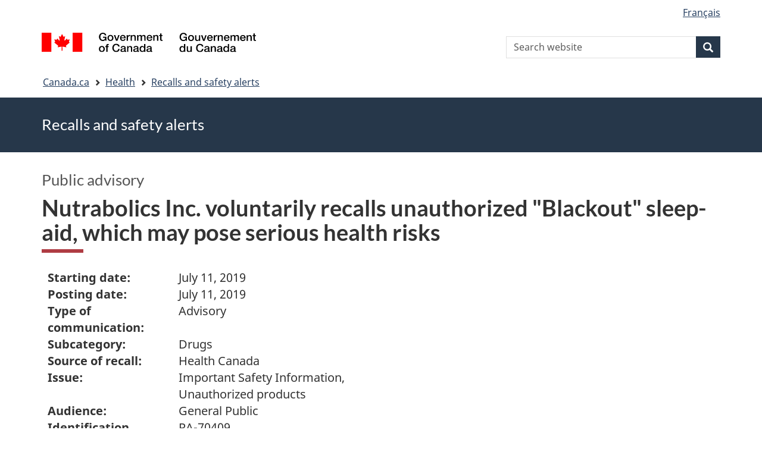

--- FILE ---
content_type: text/html; charset=UTF-8
request_url: https://recalls-rappels.canada.ca/en/alert-recall/nutrabolics-inc-voluntarily-recalls-unauthorized-blackout-sleep-aid-which-may-pose
body_size: 7073
content:
<!DOCTYPE html>
<!--[if lt IE 9]><html lang="en" dir="ltr" prefix="content: http://purl.org/rss/1.0/modules/content/  dc: http://purl.org/dc/terms/  foaf: http://xmlns.com/foaf/0.1/  og: http://ogp.me/ns#  rdfs: http://www.w3.org/2000/01/rdf-schema#  schema: http://schema.org/  sioc: http://rdfs.org/sioc/ns#  sioct: http://rdfs.org/sioc/types#  skos: http://www.w3.org/2004/02/skos/core#  xsd: http://www.w3.org/2001/XMLSchema# " class="no-js"><![endif]-->
<!--[if gt IE 8]><!-->
<html lang="en" dir="ltr" prefix="content: http://purl.org/rss/1.0/modules/content/  dc: http://purl.org/dc/terms/  foaf: http://xmlns.com/foaf/0.1/  og: http://ogp.me/ns#  rdfs: http://www.w3.org/2000/01/rdf-schema#  schema: http://schema.org/  sioc: http://rdfs.org/sioc/ns#  sioct: http://rdfs.org/sioc/types#  skos: http://www.w3.org/2004/02/skos/core#  xsd: http://www.w3.org/2001/XMLSchema# " class="no-js">
<!--<![endif]-->
  <head>
    <meta charset="utf-8" />
<script src="//assets.adobedtm.com/be5dfd287373/0127575cd23a/launch-f7c3e6060667.min.js"></script>
<script async src="https://www.googletagmanager.com/gtag/js?id=G-4G0Q3KXLHS"></script>
<script>window.dataLayer = window.dataLayer || [];function gtag(){dataLayer.push(arguments)};gtag("js", new Date());gtag("set", "developer_id.dMDhkMT", true);gtag("config", "G-4G0Q3KXLHS", {"groups":"default","linker":{"domains":["recalls-rappels.canada.ca"]},"page_placeholder":"PLACEHOLDER_page_location","allow_ad_personalization_signals":false});gtag("config", "UA-21671527-4", {"groups":"default","linker":{"domains":["recalls-rappels.canada.ca"]},"page_placeholder":"PLACEHOLDER_page_path","allow_ad_personalization_signals":false});</script>
<meta name="keywords" content="recalls, alerts, advisories, safety alerts, warnings, Drugs" />
<link rel="canonical" href="https://recalls-rappels.canada.ca/en/alert-recall/nutrabolics-inc-voluntarily-recalls-unauthorized-blackout-sleep-aid-which-may-pose" />
<link rel="image_src" href="/sites/default/files/2022-05/21-21-2921-RSA-Generic-TW-EN-02.png" />
<meta name="google" content="Fzix_kgZMZzHAoCK-HBQRIQI_id5sGSKx4hv4k9YGb4" />
<meta name="dcterms.title" content="Nutrabolics Inc. voluntarily recalls unauthorized &quot;Blackout&quot; sleep-aid, which may pose serious health risks - Recalls, advisories and safety alerts – Canada.ca" />
<meta name="dcterms.creator" content="Government of Canada, Health Canada, Communications and Public Affairs Branch, Public Affairs Directorate" />
<meta name="dcterms.subject" content="Drugs" title="gccore" />
<meta name="dcterms.publisher" content="Government of Canada, Health Canada, Communications and Public Affairs Branch" />
<meta name="dcterms.language" content="eng" title="ISO639-2/T" />
<meta name="dcterms.accessRights" content="2" />
<meta name="dcterms.modified" content="2019-07-11" title="W3CDTF" />
<meta name="dcterms.issued" content="2021-08-25" title="W3CDTF" />
<meta name="dcterms.spatial" content="Canada" />
<meta name="dcterms.audience" content="General public" />
<meta data-gc-analytics-owner="HC|CPAB|Communications and Public Affairs Branch|N/A" />
<meta data-gc-analytics-topic="Health products|Drugs|N/A|N/A" />
<meta name="Generator" content="Drupal 10 (https://www.drupal.org)" />
<meta name="MobileOptimized" content="width" />
<meta name="HandheldFriendly" content="true" />
<meta name="viewport" content="width=device-width, initial-scale=1.0" />
<noscript><link rel="stylesheet" href="/libraries/wet-boew/css/noscript.min.css" />
</noscript><meta name="dcterms.service" content="HC-SC_Recalls-Rappels" />
<link rel="icon" href="/themes/custom/gcext_wxt/favicon.ico" type="image/vnd.microsoft.icon" />
<link rel="alternate" hreflang="en" href="https://recalls-rappels.canada.ca/en/alert-recall/nutrabolics-inc-voluntarily-recalls-unauthorized-blackout-sleep-aid-which-may-pose" />
<link rel="alternate" hreflang="fr" href="https://recalls-rappels.canada.ca/fr/avis-rappel/nutrabolics-inc-rappelle-volontairement-blackout-aide-sommeil-non-autorise-qui-peut" />

    <title>Nutrabolics Inc. voluntarily recalls unauthorized &quot;Blackout&quot; sleep-aid, which may pose serious health risks - Canada.ca</title>
    <link rel="stylesheet" media="all" href="/sites/default/files/css/css_1FCDnbD1fNlE5kHM3tD7TAPniONw6b0LZlEJCPGxppY.css?delta=0&amp;language=en&amp;theme=gcext_wxt&amp;include=eJxlykEKgEAIAMAPGT5p0XArSlxUsP19nbp0HYbNMtJpYHdSKfMTYkaKIlMIlHA318bf-wnUne062Mkn5i4qy7a-6wGYkiSK" />
<link rel="stylesheet" media="all" href="/sites/default/files/css/css_WibVqX-D8pjqOQVxMNk0RIJrC1huYpnOo4oqBpg2Irw.css?delta=1&amp;language=en&amp;theme=gcext_wxt&amp;include=eJxlykEKgEAIAMAPGT5p0XArSlxUsP19nbp0HYbNMtJpYHdSKfMTYkaKIlMIlHA318bf-wnUne062Mkn5i4qy7a-6wGYkiSK" />

    <script src="https://use.fontawesome.com/releases/v5.13.1/js/all.js" defer crossorigin="anonymous"></script>
<script src="https://use.fontawesome.com/releases/v5.13.1/js/v4-shims.js" defer crossorigin="anonymous"></script>

  </head>
  <body class="path-node page-node-type-recall has-glyphicons gcext-wxt theme-gcweb">
    <nav>
      <ul id="wb-tphp">
        <li class="wb-slc">
          <a class="wb-sl" href="#wb-cont">
            Skip to main content
          </a>
        </li>
        <li class="wb-slc">
          <a class="wb-sl" href="#wb-info">
            Skip to "About government"
          </a>
        </li>
      </ul>
    </nav>
    
      <div class="dialog-off-canvas-main-canvas" data-off-canvas-main-canvas>
    
  
        <header class="navbar navbar-default" id="navbar">
      <div id="wb-bnr" class="container">
        <div class="row">
          <section id="wb-lng" class="col-xs-3 col-sm-12 pull-right text-right">
            <h2 class="wb-inv">Language selection</h2>
              <div class="region region-language-toggle">
    <section class="language-switcher-language-url block block-wxt-library block-wxt-language-blocklanguage-interface clearfix" id="block-gcext-wxt-languageswitcher" data-block-plugin-id="wxt_language_block:language_interface">
  
    

      <ul class="links list-inline mrgn-bttm-none">                    <li data-drupal-language="fr" data-drupal-link-system-path="node/59571" class="fr"><a href="/fr/avis-rappel/nutrabolics-inc-rappelle-volontairement-blackout-aide-sommeil-non-autorise-qui-peut" class="language-link" lang="fr" hreflang="fr" data-drupal-link-system-path="node/59571"><span class="hidden-xs">Français</span><abbr title="Français" class="visible-xs h3 mrgn-tp-sm mrgn-bttm-0 text-uppercase">fr</abbr></a></li></ul>
  </section>

  </div>

          </section>
            <div class="region col-xs-9 col-sm-5 col-md-4 region-banner">
      <div class="brand">
    <a href="https://canada.ca">
      <img id="header-logo" src='/libraries/theme-gcweb/assets/sig-blk-en.svg' alt="Government of Canada" />
    </a>
  </div>

  </div>

            <div class="region col-lg-offset-4 col-md-offset-4 col-sm-offset-2 col-xs-12 col-sm-5 col-md-4 region-search">
    <section  class="wxt-search-api-block-form block clearfix text-right" data-drupal-selector="wxt-search-api-block-form" novalidate="novalidate" id="wb-srch" data-block-plugin-id="wxt_search_form_block">
	
			<h2 class="block-title">Search</h2>
		

			<form action="/en/search/site" method="get" id="wxt-search-api-block-form" accept-charset="UTF-8" class="search-form search-block-form form-inline" role="search">
  <div class="form-item js-form-item form-type-search js-form-type-search form-item-search-api-fulltext js-form-item-search-api-fulltext form-no-label form-group">
      <label for="wb-srch-q" class="control-label sr-only">Search Website</label>
  
  
  <input data-drupal-selector="wb-srch-q" class="form-search form-control" placeholder="Search website" type="search" id="wb-srch-q" name="search_api_fulltext" value="" size="27" maxlength="128" />

  
  
  </div>
<div class="submit form-group js-form-wrapper form-wrapper" data-drupal-selector="edit-submit-container" id="edit-submit-container"><button class="btn-primary button js-form-submit form-submit btn icon-before" data-drupal-selector="wb-srch-sub" type="submit" id="wb-srch-sub" name="op" value="" title="Search"><span class="icon glyphicon glyphicon-search" aria-hidden="true"></span><span class="wb-inv">Search</span></button></div>

</form>

	</section>

  </div>

        </div>
      </div>
      <nav class="site-menu">
              <nav id="wb-bc" property="breadcrumb" aria-labelledby="breadcrumbTitle">
    <h2 id="breadcrumbTitle">You are here</h2>
    <div class="container">
      <ol class="breadcrumb">
                  <li >
                          <a href="https://www.canada.ca/en.html">Canada.ca</a>
                      </li>
                  <li >
                          <a href="https://www.canada.ca/en/services/health.html">Health</a>
                      </li>
                  <li >
                          <a href="/en">Recalls and safety alerts</a>
                      </li>
              </ol>
  </div>
</nav>



      </nav>
        <div class="region region-breadcrumb">
    
<div id="block-rsamsheader" data-block-plugin-id="block_content:04f07751-34db-4cb9-acea-056a549388b5" class="block block-block-content block-block-content04f07751-34db-4cb9-acea-056a549388b5 clearfix">
  
    

      
            <div class="field field--name-body field--type-text-with-summary field--label-hidden field--item"><div class="row row-no-gutters">
<div class="col-md-12 banner-top">
<div class="container">
<p><span class="h1-not" id="title" property="name">Recalls and safety alerts </span></p>
</div>
</div>
</div>
</div>
      
  </div>

  </div>

    </header>
  

  <div class="container">
    <div class="row">

            
            
                  <main property="mainContentOfPage"  class="col-md-12 main-container container js-quickedit-main-content">

                                <div class="region region-header">
            <div class="h3" id="wb-cont-nav">Public advisory</div>
  
      <h1 class="gc-thickline" id="wb-cont">
<span>  Nutrabolics Inc. voluntarily recalls unauthorized &quot;Blackout&quot; sleep-aid, which may pose serious health risks </span>
</h1>
  
<div data-drupal-messages-fallback class="hidden"></div>

  </div>

              
      <section>

                
                
                                      
                  
        
                          <a id="main-content"></a>
            <div class="region region-content">
        <div class="recall-alert-body">
    
            <div class="field field--name-body field--type-text-with-summary field--label-hidden field--item"><div id="cn-centre-col-inner">
			
			
			
						
            




<div id="awr_details_container">
	
						
	
	 
	
	<dl class="dlSide width65 " id="awr_details_header_container"><dt class=" paddingNone">Starting date:</dt>
			<dd class="paddingNone">July 11, 2019</dd>				
		 
			<dt class=" paddingNone">Posting date:</dt>
			<dd class="paddingNone">July 11, 2019</dd>				
		 
			<dt class=" paddingNone">Type of communication:</dt>
			<dd class="paddingNone">Advisory</dd>				
		 
			<dt class=" paddingNone">Subcategory:</dt>
			<dd class="paddingNone">Drugs</dd>				
		 
			<dt class=" paddingNone">Source of recall:</dt>
			<dd class="paddingNone">Health Canada</dd>				
		 
			<dt class=" paddingNone">Issue:</dt>
			<dd class="paddingNone">Important Safety Information, Unauthorized products</dd>				
		 
			<dt class=" paddingNone">Audience:</dt>
			<dd class="paddingNone">General Public</dd>				
		 
			<dt class=" paddingNone">Identification number:</dt>
			<dd class="paddingNone">RA-70409</dd>				
			</dl><div class="clearfix"></div>
	
	<br>
    Last updated: <span>2019-07-11</span>
	<div class="clearfix"></div>
	
	
		
	<div class="clearfix"></div>
	
			
		<ul class="anchor"><li><a href="#issue-problem">
									Issue						</a>
					</li>
							
							 
					<li><a href="#recalled-rappeles">
									Products affected						</a>
					</li>
							
							 
					<li><a href="#you-vous">
									What you should do						</a>
					</li>
							
							 
					<li><a href="#who-personnes">
									Who is affected						</a>
					</li>
							
							 
					<li><a href="#background-contexte">
									Background						</a>
					</li>
							
							 
					<li><a href="#media-medias">
									Media enquiries						</a>
					</li>
							
							 
					<li><a href="#public-public">
									Public enquiries						</a>
					</li>
							
							 
					<li><a href="#hc-sc">
									What Health Canada is doing						</a>
					</li>
							
							 
					<li><a href="#images-images">
									Images						</a>
					</li>
							
				
		</ul><div class="clearfix"></div>
		
	<div class="clearfix"></div>				
						
			<h2 class="mrgn-bttm-sm mrgn-tp-sm" id="issue-problem">Issue</h2>		
			
			<p>
 OTTAWA -&nbsp;At Health Canada's request, Nutrabolics Inc. is voluntarily recalling "Blackout," a sleep-aid product, because it is labelled to contain a drug (L-tryptophan) at a prescription-strength dose, and may pose serious health risks. Blackout has not been authorized by Health Canada, which means it has not been evaluated for safety, effectiveness or quality.</p>
<p>
 Prescription drugs should be taken only under the advice and supervision of a healthcare professional because they are used to treat specific diseases and may cause serious side effects.</p>
<p>
 Blackout may have been sold at multiple retailers, both online and in stores, across Canada.</p>					
								
				
						
			<h2 class="mrgn-bttm-sm mrgn-tp-sm" id="recalled-rappeles">Products affected</h2>		
			
			<p>
 Blackout by Nutrabolics Inc.</p>					
								
				
						
			<h2 class="mrgn-bttm-sm mrgn-tp-sm" id="you-vous">What you should do</h2>		
			
			<ul><li>
  Stop using this product. Consult your health care professional if you have used this product and have health concerns.</li>
 <li>
  Return any unused product to the place of purchase.</li>
 <li>
  Contact Nutrabolics Inc. at 1-800-568-8781 or <a href="http://www.nutrabolics.com/pages/contact">www.nutrabolics.com/pages/contact</a> if you have questions about this recall.</li>
 <li>
  Read product labels to verify that health products have been authorized for sale by Health Canada. Authorized health products have an eight-digit Drug Identification Number (DIN), Natural Product Number (NPN) or Homeopathic Drug Number (DIN-HM). You can also check whether products have been authorized for sale by searching Health Canada's&nbsp;<a href="https://health-products.canada.ca/dpd-bdpp/index-eng.jsp">Drug Product Database</a>&nbsp;and&nbsp;<a href="https://www.canada.ca/en/health-canada/services/drugs-health-products/natural-non-prescription/applications-submissions/product-licensing/licensed-natural-health-products-database.html">Licensed Natural Health Product Database</a>.</li>
 <li>
  Report any health product-related&nbsp;<a href="https://www.canada.ca/en/health-canada/services/drugs-health-products/medeffect-canada/adverse-reaction-reporting.html">adverse reactions</a>&nbsp;or&nbsp;<a href="http://healthycanadians.gc.ca/apps/radar/MD-IM-0005.08.html">complaints</a>&nbsp;to Health Canada.</li>
</ul><h2 class="mrgn-bttm-sm mrgn-tp-sm" id="who-personnes">Who is affected</h2>		
			
			<ul><li>
  Consumers who have bought or used Blackout</li>
</ul><h2 class="mrgn-bttm-sm mrgn-tp-sm" id="background-contexte">Background</h2>		
			
			<p>
 <strong>L-tryptophan</strong> is a prescription drug at doses higher than 220 mg per day. At prescription doses, this medication should be used only under the supervision of a health care professional because of the higher risk of serious side effects and harmful drug interactions. L-tryptophan is prescribed in Canada for use in combination with antidepressants for patients with depressive disorders. Side effects include dry mouth, dizziness, nausea, headache, and sexual problems. In rare cases, serotonin syndrome has been reported when L-tryptophan was taken with other drugs, including some that affect the central nervous system. Serotonin syndrome is a potentially life-threatening reaction with symptoms that include high body temperature, agitation, sweating, rapid heart rate and high blood pressure, muscle rigidity, confusion and seizures.</p>					
								
				
						
			<h2 class="mrgn-bttm-sm mrgn-tp-sm" id="media-medias">Media enquiries</h2>		
			
			<p>
 Health Canada<br>
 613-957-2983<br><a href="mailto:hc.media.sc@canada.ca">hc.media.sc@canada.ca</a></p>					
								
				
						
			<h2 class="mrgn-bttm-sm mrgn-tp-sm" id="public-public">Public enquiries</h2>		
			
			<p>
 613-957-2991<br>
 1-866-225-0709</p>					
								
				
						
			<h2 class="mrgn-bttm-sm mrgn-tp-sm" id="hc-sc">What Health Canada is doing</h2>		
			
			<p>
 Health Canada is monitoring the recall. Should additional safety concerns be identified, Health Canada will take appropriate action and inform Canadians as necessary.</p>					
								
				
				
			<h2 class="mrgn-bttm-sm mrgn-tp-sm" id="images-images">Images</h2>			<p>		
				Select thumbnail to enlarge - opens in a new window			</p>
				
			                    					<div>
						<a target="_blank" href="/sites/default/files/recall-alert-rappel-avis/hc-sc/2019/assets/blackout_s_fs_4_20190711-152836_12_en.png">
							<div alt="Blackout" data-embed-button="media_browser" data-entity-embed-display="media_image" data-entity-embed-display-settings="{&quot;image_style&quot;:&quot;&quot;,&quot;image_link&quot;:&quot;&quot;}" data-entity-type="media" data-entity-uuid="6457a0a9-8e40-4645-866e-2e2d3bec46d6" title="blackout_s_t_4_20190711-152836_12_en.png" data-langcode="en" class="embedded-entity">  <img src="/sites/default/files/migrated/recall-alert-rappel-avis/hc-sc/2019/assets/blackoutst420190711-15283612en.png" title="blackout_s_t_4_20190711-152836_12_en.png" typeof="foaf:Image" class="img-responsive" alt="Blackout">

</div>
</a>					</div>								
				
			<div class="clearfix"></div>
			<br></div>




    
            <div class="clearfix"></div>
    

        </div></div>
      
  </div>


  </div>

          
  <div class="pagedetails region container region-content-footer">
    <div class="row">
      
<div id="block-gcext-wxt-pagefeedbackblock" class="col-sm-9 col-md-10 col-lg-10 block block-wxt-library block-wxt-page-feedback clearfix" data-block-plugin-id="wxt_page_feedback">
  
    

      <div class="wb-disable-allow" data-ajax-replace="https://www.canada.ca/etc/designs/canada/wet-boew/assets/feedback/page-feedback-en.html" data-feedback-theme="AboutGov"></div>
  </div>

<div id="block-datemodifiedfield-date-publishedblock" class="col-md-12 block block-gcext block-op-date-modified clearfix" data-block-plugin-id="op_date_modified">
  
    

      <div class="datemod mrgn-bttm-lg"><dl id="wb-dtmd">
<dt>Date modified:</dt>
<dd><time property="dateModified">2019-07-11</time></dd></dl></div>
  </div>

    </div>
  </div>

              </section>

      </main>

                        
                        
    </div>
  </div>



            <footer id="wb-info">
        <div class="landscape">
            <div class="region region-footer">
    <div class="gc-main-footer">
  <nav id="block-footertop" data-block-plugin-id="menu_block:footer-top" class="container wb-navcurr">
    
    <h3>Government of Canada</h3>
    
          <ul class="list-unstyled colcount-sm-2 colcount-md-3">
      
    
                        <li >
        <a href="https://www.canada.ca/en/contact.html">All Contacts</a>
                          </li>
                              <li >
        <a href="https://www.canada.ca/en/government/dept.html">Departments and agencies</a>
                          </li>
                              <li >
        <a href="https://www.canada.ca/en/government/system.html">About government</a>
                          </li>
          
  


      </ul>
      </nav>
</div>
<div class="gc-main-footer">
  <nav id="block-gcext-wxt-footer" data-block-plugin-id="system_menu_block:footer" class="container wb-navcurr pad-tp-0">
    
    <h4>
      <span class="wb-inv">Themes and topics</span>
    </h4>
    
          <ul class="list-unstyled colcount-sm-2 colcount-md-3">
      
                                    <li >
        <a href="https://www.canada.ca/en/services/jobs.html">Jobs</a>
                          </li>
                              <li >
        <a href="https://www.canada.ca/en/services/immigration-citizenship.html">Immigration and citizenship</a>
                          </li>
                              <li >
        <a href="https://travel.gc.ca/">Travel and tourism</a>
                          </li>
                              <li >
        <a href="https://www.canada.ca/en/services/business.html">Business</a>
                          </li>
                              <li >
        <a href="https://www.canada.ca/en/services/benefits.html">Benefits</a>
                          </li>
                              <li >
        <a href="https://www.canada.ca/en/services/health.html">Health</a>
                          </li>
                              <li >
        <a href="https://www.canada.ca/en/services/taxes.html">Taxes</a>
                          </li>
                              <li >
        <a href="https://www.canada.ca/en/services/environment.html">Environment and natural resources</a>
                          </li>
                              <li >
        <a href="https://www.canada.ca/en/services/defence.html">National security and defence</a>
                          </li>
                              <li >
        <a href="https://www.canada.ca/en/services/culture.html">Culture, history and sport</a>
                          </li>
                              <li >
        <a href="https://www.canada.ca/en/services/policing.html">Policing, justice and emergencies</a>
                          </li>
                              <li >
        <a href="https://www.canada.ca/en/services/transport.html">Transport and infrastructure</a>
                          </li>
                              <li >
        <a href="https://international.gc.ca/world-monde/index.aspx?lang=eng">Canada and the world</a>
                          </li>
                              <li >
        <a href="https://www.canada.ca/en/services/finance.html">Money and finance</a>
                          </li>
                              <li >
        <a href="https://www.canada.ca/en/services/science.html">Science and innovation</a>
                          </li>
                              <li >
        <a href="https://www.canada.ca/en/services/indigenous-peoples.html">Indigenous peoples</a>
                          </li>
                              <li >
        <a href="https://www.canada.ca/en/services/veterans-military.html">Veterans and military</a>
                          </li>
                              <li >
        <a href="https://www.canada.ca/en/services/youth.html">Youth</a>
                          </li>
                    


      </ul>
      </nav>
</div>

  </div>

        </div>
        <div class="brand">
          <div class="container">
            <div class="row ">
                <div class="region region-branding">
    <nav role="navigation" aria-labelledby="block-gcext-wxt-brand-menu" id="block-gcext-wxt-brand" data-block-plugin-id="system_menu_block:brand" class="col-md-10 ftr-urlt-lnk">
      
  <h2 class="wb-inv" id="block-gcext-wxt-brand-menu">About this site</h2>
  

        
        <ul role="menu">
                        <li role="presentation">
        <a href="https://www.canada.ca/en/social.html" role="menuitem">Social media</a>
                  </li>
                        <li role="presentation">
        <a href="https://www.canada.ca/en/mobile.html" role="menuitem">Mobile applications</a>
                  </li>
                        <li role="presentation">
        <a href="https://www.canada.ca/en/government/about.html" role="menuitem">About Canada.ca</a>
                  </li>
                        <li role="presentation">
        <a href="https://www.canada.ca/en/transparency/terms.html" role="menuitem">Terms and conditions</a>
                  </li>
                        <li role="presentation">
        <a href="https://www.canada.ca/en/transparency/privacy.html" role="menuitem">Privacy</a>
                  </li>
        </ul>
  


  </nav>

  </div>

              <div class="col-xs-6 visible-sm visible-xs tofpg">
                <a href="#wb-cont">Top of Page<span class="glyphicon glyphicon-chevron-up"></span></a>
              </div>
              <div class="col-xs-6 col-md-2 text-right">
                <img src='/libraries/theme-gcweb/assets/wmms-blk.svg' alt='Symbol of the Government of Canada' />
              </div>
            </div>
          </div>
        </div>
      </footer>
      
  </div>

    <script>_satellite.pageBottom();</script>
    <script type="application/json" data-drupal-selector="drupal-settings-json">{"path":{"baseUrl":"\/","pathPrefix":"en\/","currentPath":"node\/59571","currentPathIsAdmin":false,"isFront":false,"currentLanguage":"en"},"pluralDelimiter":"\u0003","suppressDeprecationErrors":true,"ckeditorheight":{"offset":1,"line_height":1.5,"unit":"em","disable_autogrow":false},"google_analytics":{"account":"G-4G0Q3KXLHS","trackDomainMode":2,"trackCrossDomains":["recalls-rappels.canada.ca"]},"bootstrap":{"forms_has_error_value_toggle":1,"modal_animation":1,"modal_backdrop":"true","modal_focus_input":1,"modal_keyboard":1,"modal_select_text":1,"modal_show":1,"modal_size":"","popover_enabled":1,"popover_animation":1,"popover_auto_close":1,"popover_container":"body","popover_content":"","popover_delay":"0","popover_html":0,"popover_placement":"right","popover_selector":"","popover_title":"","popover_trigger":"click"},"ajaxTrustedUrl":{"\/en\/search\/site":true},"user":{"uid":0,"permissionsHash":"bf8952d6e746b743a2ed94204dcf47a3386c2bdbb4d6338c68999b02cbbac87d"},"ajax":[]}</script>
<script src="/sites/default/files/js/js_OE1kc_vxH5T6dwqc91y_EimGQg6LE6fhHaH7bqucDMQ.js?scope=footer&amp;delta=0&amp;language=en&amp;theme=gcext_wxt&amp;include=eJx9zksOwyAMBNALETgSMtQhSAYj2w3N7dtNm36k7kZvZjGJ2dQERkjPFIdgrL2ae1EYPHhHcZkFw0WuA8hnJoKh6FbuBhOVG4a37HUv_zqvW22uMBfCCB3osJo1fIObmFaWFs83P-LmzSLVJCBHsA0bLiU_Vh8-0ZbEOO9ne2EZ"></script>
<script src="/libraries/wet-boew/js/wet-boew.min.js?t5wfu4"></script>
<script src="/sites/default/files/js/js_nnYPpzJSJoRFi1mBqYiuE2JpBi_xrIJBxco5LLIzZcg.js?scope=footer&amp;delta=2&amp;language=en&amp;theme=gcext_wxt&amp;include=eJx9zksOwyAMBNALETgSMtQhSAYj2w3N7dtNm36k7kZvZjGJ2dQERkjPFIdgrL2ae1EYPHhHcZkFw0WuA8hnJoKh6FbuBhOVG4a37HUv_zqvW22uMBfCCB3osJo1fIObmFaWFs83P-LmzSLVJCBHsA0bLiU_Vh8-0ZbEOO9ne2EZ"></script>
<script src="/libraries/theme-gcweb/js/theme.min.js?t5wfu4"></script>

  </body>
</html>
